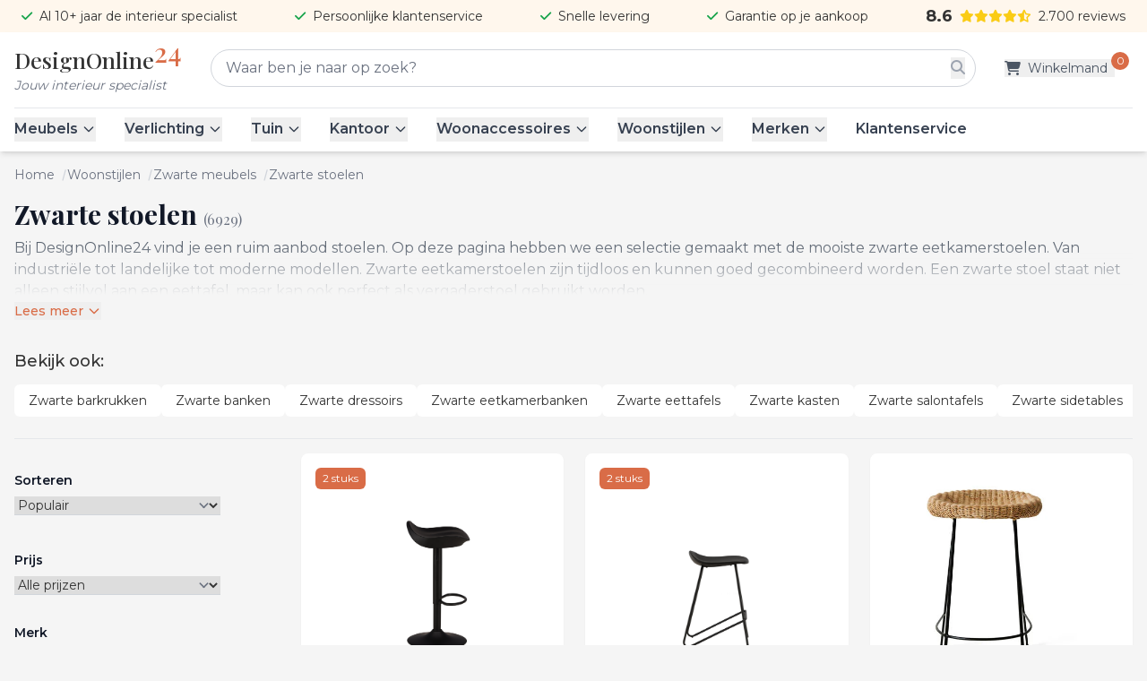

--- FILE ---
content_type: application/javascript; charset=utf-8
request_url: https://designonline24.nl/js/seo.js
body_size: 1161
content:
function seo(){

    setTimeout(function() {
        $('.seo-link').unbind('click').on("click", function(){
            let link = $(this).attr('data-link');
            let link_type = $(this).attr('data-link-type');

            link = atob(link);


            if (link.indexOf('designonline24.nl/cart') == -1 && link.indexOf('do24.test/cart') == -1) {
                var trackingLink = getTrackingURL(link);
            } else {
                var trackingLink = link;
            }

            // window.open(link);
            window.open(trackingLink);
        });
    }, 1000);
}

function getTrackingURL(affiliateUrl) {
    if (typeof _wct !== "undefined" && _wct.getTrackingURL !== undefined) {
        // var trackingLink = _wct.getTrackingURL(affiliateUrl);
        // add json with path
        var trackingLink = _wct.getTrackingURL(affiliateUrl, {
            path: window.location.pathname
        });

        if (trackingLink) return trackingLink;
    }
    return affiliateUrl;
}

window.addEventListener('offerPopupOpen', event => {

    console.log('offer popup open');

        window.history.pushState('backPressed', null, null);
        window.history.pushState('dummy', null, null);
        window.addEventListener('popstate', hideModal, { once: true });

    window.dataLayer = window.dataLayer || [];
    window.dataLayer.push({
        'event': 'offer_popup_open',
        'partner_name' : '',
        'offer_id' : ''
    });

    seo();
});

var hideModal = function(event) {
    if (event.state == 'backPressed') {
        Livewire.emit('hideOfferPopup');
    }
};

// on dispatch 'addRedirectToUrl' do
window.addEventListener('addRedirectToUrl', event => {

    // wait 1 second before executing the function
    setTimeout(function () {

        seo();
    }, 1000);

});

Livewire.on('redirectOffer', event => {

    var url = event.url;

    link = atob(url);
    var a = document.createElement('a');
    a.href = link;
    a.setAttribute('target', '_blank');
    a.click();

})

document.addEventListener("DOMContentLoaded", () => {
    Livewire.hook('message.processed', (el, component) => {
        seo();

        $('#openMobileSearchField').click(function() {
            openMobileSearchField();
        });
    });
});

function horizontalScroll() {

    return {
        scrollRight(e) {

            var box = $(e),
            x;

            x = ((box.width() / 2.1)) + box.scrollLeft();

            box.animate({
                scrollLeft: x,
            })
        },
        scrollLeft(e) {

            var box = $(e),
            x;

            x = ((box.width() / 2.1)) - (box.width() - box.scrollLeft());

            box.animate({
                scrollLeft: x,
            })
        },
        updateScrollWidth(e, fullWidthDiv){

            var fullWidthDiv = $(fullWidthDiv);

            var box = $(e), x;

            if(e.scrollLeft > 100){
                this.scrollLeftIcon = true;
            }else{
                this.scrollLeftIcon = false;
            }

            // console.log(fullWidthDiv.width() - box.width() - 200);
            // console.log(e.scrollLeft);

            if((fullWidthDiv.width() - box.width() - 300) > e.scrollLeft){
                this.scrollRightIcon = true;
            }else{
                this.scrollRightIcon = false;
            }
        },
        scrollLeftIcon: false,
        scrollRightIcon: true

    }
}

function openMobileSearchField(){
    document.getElementById('search').focus();
}

function pushSearchTermToDataLayer(value){
    if (document.location.href.indexOf('staging.') === -1 && document.location.href.indexOf('aanbieding.') === -1){
        setTimeout(function () {

        var value_old = $('#search').val();

            if(value == value_old){

                window.dataLayer = window.dataLayer || [];
                window.dataLayer.push({
                    'event': 'ajaxSearch',
                    'search_term' : value
                });
            }
        }, 2000);
    }
}
